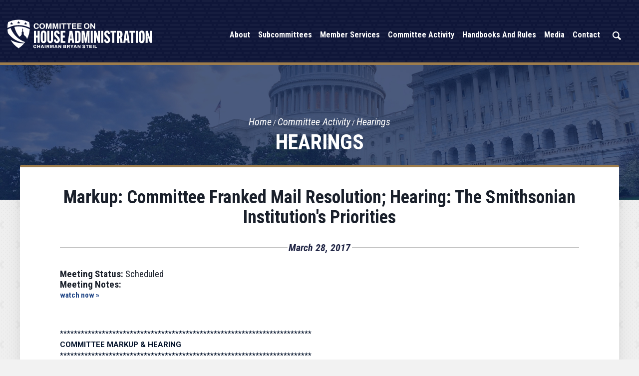

--- FILE ---
content_type: text/html;charset=UTF-8
request_url: https://cha.house.gov/hearings?ID=9B416D09-ECF1-4792-997D-D4BD54D351ED
body_size: 6640
content:
<!DOCTYPE html>
<html lang="en">
<head>
	
	<meta charset="utf-8">
    
    

    <link rel="alternate" type="application/rss+xml"
          title="RSS Feed"
          href="https://cha.house.gov/?a=rss.feed" />
	<title>Markup: Committee Franked Mail Resolution; Hearing: The Smithsonian Institution's Priorities - Hearings - United States Committee on House Administration</title>

	<link rel="shortcut icon" href="/vendor/_accounts/char/_skins/char/images/cha-favicon.png"> 
	<meta content="width=device-width, initial-scale=1.0" name="viewport" /><meta content="2017-03-28 00:00:00.0" name="date" /><meta property="og:site_name" content="United States Committee on House Administration" /><meta property="og:type" content="article" /><meta property="og:title" content="Markup: Committee Franked Mail Resolution; Hearing: The Smithsonian Institution's Priorities" /><meta property="og:url" content="https://cha.house.gov/2017/3/hearing-smithsonian-institutions-priorities" /><meta property="article:section" content="Hearings" /><meta property="article:published_time" content="2017-03-28T04:00:00Z" /><meta property="twitter:title" content="Markup: Committee Franked Mail Resolution; Hearing: The Smithsonian Institution's Priorities" /><meta itemprop="name" content="Markup: Committee Franked Mail Resolution; Hearing: The Smithsonian Institution's Priorities" /><meta itemprop="url" content="https://cha.house.gov/2017/3/hearing-smithsonian-institutions-priorities" /><link rel="canonical" href="https://cha.house.gov/2017/3/hearing-smithsonian-institutions-priorities" />

	<script src="/vendor/_accounts/char/_skins/char/js/jquery.min.js" ></script><script src="/vendor/_accounts/char/_skins/char/js/jquery-migrate.min.js" ></script><script src="/_resources/jscripts/jquery.form.20140218.min.js" ></script><script src="/_resources/jscripts/jquery.printelement.min.js" ></script><script src="https://cha.house.gov/vendor/_accounts/char/_skins/char/lib/bootstrap/dist/js/bootstrap.min.js" ></script><script src="https://cha.house.gov/vendor/_accounts/char/_skins/char/js/jquery.magnific-popup.min.js" ></script><script src="https://cha.house.gov/vendor/_accounts/char/_skins/char/js/js.cookie.js" ></script><script src="https://cha.house.gov/vendor/_accounts/char/_skins/char/js/owl-carousel/owl.carousel.js" ></script><script src="https://cha.house.gov/vendor/_accounts/char/_skins/char/js/plyr/plyr.js" ></script><script src="https://www.googletagmanager.com/gtag/js?id=G-2KJSRLYLW1" ></script><script type="text/javascript">window.dataLayer = window.dataLayer || [];
function gtag(){dataLayer.push(arguments);}
gtag('js', new Date());



gtag('config', 'G-2KJSRLYLW1');
</script><script src="https://cha.house.gov/vendor/_accounts/char/_skins/char/js/copy.js" ></script>
	<link rel="stylesheet" type="text/css" href="https://fonts.googleapis.com/css?family=Lato:300,300italic,400,400italic,700,700italic,900,900italic"  /><link rel="stylesheet" type="text/css" href="https://fonts.googleapis.com/css?family=Roboto:400,400italic,300,300italic,500,500italic,700,700italic,900,900italic"  /><link rel="stylesheet" type="text/css" href="https://fonts.googleapis.com/css?family=Roboto+Condensed:300,300i,400,400i,700,700i|Roboto:300,300i,400,400i,500,500i,700,700i,900,900i"  /><link rel="stylesheet" type="text/css" href="https://fonts.googleapis.com/css?family=Oswald:400,700"  /><link rel="stylesheet" type="text/css" href="https://use.fontawesome.com/releases/v5.6.3/css/all.css"  /><link rel="stylesheet" type="text/css" href="https://cha.house.gov/vendor/_accounts/char/_skins/char/js/owl-carousel/owl.carousel.css"  /><link rel="stylesheet" type="text/css" href="https://cha.house.gov/vendor/_accounts/char/_skins/char/js/owl-carousel/owl.theme.css"  /><link rel="stylesheet" type="text/css" href="https://cha.house.gov/vendor/_accounts/char/_skins/char/js/plyr/plyr.css"  /><link rel="stylesheet" type="text/css" href="https://cha.house.gov/vendor/_accounts/char/_skins/char/lib/bootstrap/dist/css/bootstrap.min.css"  /><link rel="stylesheet" type="text/css" href="https://cha.house.gov/vendor/_accounts/char/_skins/char/css/magnific-popup.css"  /><link rel="stylesheet" type="text/css" href="/_resources/stylesheets/factory.css?cb=11"  /><link rel="stylesheet" type="text/css" href="https://cha.house.gov/vendor/_accounts/char/_skins/char/css/template.css?cb=11"  /><link rel="stylesheet" type="text/css" href="https://cha.house.gov/vendor/_accounts/char/_skins/char/css/template.header.css?cb=11"  /><link rel="stylesheet" type="text/css" href="https://cha.house.gov/vendor/_accounts/char/_skins/char/css/apps.css?cb=11"  />


	

	

	<meta name="twitter:card" content="summary_large_image">
	<meta name="twitter:site" content="cha.house.gov">
	<meta property="og:site_name" content="U.S. House of Representatives Committee on House Administration"/>
	<meta name="twitter:title" content="Markup: Committee Franked Mail Resolution; Hearing: The Smithsonian Institution's Priorities">
	<meta property="og:title" content="Markup: Committee Franked Mail Resolution; Hearing: The Smithsonian Institution's Priorities">
	
		<meta name="twitter:description" content="U.S. House of Representatives Committee on House Administration">
		<meta property="og:description" content="U.S. House of Representatives Committee on House Administration"/>
	
	
		<meta property="og:image" content="https://cha.house.gov/vendor/_accounts/char/_skins/char/images/social_card.jpg"/>
		<meta name="twitter:image" content="https://cha.house.gov/vendor/_accounts/char/_skins/char/images/social_card.jpg">
	

	<script>
		document.addEventListener("DOMContentLoaded", function () {
		document.querySelectorAll('a[target="_blank"]').forEach(function (el) {
			// Add noopener if missing
			if (!el.rel.includes("noopener")) {
			el.rel += (el.rel ? " " : "") + "noopener";
			}
			// Add noreferrer if missing
			if (!el.rel.includes("noreferrer")) {
			el.rel += (el.rel ? " " : "") + "noreferrer";
			}
		});
		});
	</script>

	

</head>




<body class="account-char page_hearings is-subpage lay-root">

	<div hidden><?xml version="1.0" encoding="UTF-8"?><!DOCTYPE svg PUBLIC "-//W3C//DTD SVG 1.1//EN" "http://www.w3.org/Graphics/SVG/1.1/DTD/svg11.dtd"><svg xmlns="http://www.w3.org/2000/svg"><symbol id="plyr-captions-off" viewBox="0 0 18 18"><path d="M1 1c-.6 0-1 .4-1 1v11c0 .6.4 1 1 1h4.6l2.7 2.7c.2.2.4.3.7.3.3 0 .5-.1.7-.3l2.7-2.7H17c.6 0 1-.4 1-1V2c0-.6-.4-1-1-1H1zm4.52 10.15c1.99 0 3.01-1.32 3.28-2.41l-1.29-.39c-.19.66-.78 1.45-1.99 1.45-1.14 0-2.2-.83-2.2-2.34 0-1.61 1.12-2.37 2.18-2.37 1.23 0 1.78.75 1.95 1.43l1.3-.41C8.47 4.96 7.46 3.76 5.5 3.76c-1.9 0-3.61 1.44-3.61 3.7 0 2.26 1.65 3.69 3.63 3.69zm7.57 0c1.99 0 3.01-1.32 3.28-2.41l-1.29-.39c-.19.66-.78 1.45-1.99 1.45-1.14 0-2.2-.83-2.2-2.34 0-1.61 1.12-2.37 2.18-2.37 1.23 0 1.78.75 1.95 1.43l1.3-.41c-.28-1.15-1.29-2.35-3.25-2.35-1.9 0-3.61 1.44-3.61 3.7 0 2.26 1.65 3.69 3.63 3.69z" fill-rule="evenodd" fill-opacity=".5"/></symbol><symbol id="plyr-captions-on" viewBox="0 0 18 18"><path d="M1 1c-.6 0-1 .4-1 1v11c0 .6.4 1 1 1h4.6l2.7 2.7c.2.2.4.3.7.3.3 0 .5-.1.7-.3l2.7-2.7H17c.6 0 1-.4 1-1V2c0-.6-.4-1-1-1H1zm4.52 10.15c1.99 0 3.01-1.32 3.28-2.41l-1.29-.39c-.19.66-.78 1.45-1.99 1.45-1.14 0-2.2-.83-2.2-2.34 0-1.61 1.12-2.37 2.18-2.37 1.23 0 1.78.75 1.95 1.43l1.3-.41C8.47 4.96 7.46 3.76 5.5 3.76c-1.9 0-3.61 1.44-3.61 3.7 0 2.26 1.65 3.69 3.63 3.69zm7.57 0c1.99 0 3.01-1.32 3.28-2.41l-1.29-.39c-.19.66-.78 1.45-1.99 1.45-1.14 0-2.2-.83-2.2-2.34 0-1.61 1.12-2.37 2.18-2.37 1.23 0 1.78.75 1.95 1.43l1.3-.41c-.28-1.15-1.29-2.35-3.25-2.35-1.9 0-3.61 1.44-3.61 3.7 0 2.26 1.65 3.69 3.63 3.69z" fill-rule="evenodd"/></symbol><symbol id="plyr-enter-fullscreen" viewBox="0 0 18 18"><path d="M10 3h3.6l-4 4L11 8.4l4-4V8h2V1h-7zM7 9.6l-4 4V10H1v7h7v-2H4.4l4-4z"/></symbol><symbol id="plyr-exit-fullscreen" viewBox="0 0 18 18"><path d="M1 12h3.6l-4 4L2 17.4l4-4V17h2v-7H1zM16 .6l-4 4V1h-2v7h7V6h-3.6l4-4z"/></symbol><symbol id="plyr-fast-forward" viewBox="0 0 18 18"><path d="M7.875 7.171L0 1v16l7.875-6.171V17L18 9 7.875 1z"/></symbol><symbol id="plyr-muted" viewBox="0 0 18 18"><path d="M12.4 12.5l2.1-2.1 2.1 2.1 1.4-1.4L15.9 9 18 6.9l-1.4-1.4-2.1 2.1-2.1-2.1L11 6.9 13.1 9 11 11.1zM3.786 6.008H.714C.286 6.008 0 6.31 0 6.76v4.512c0 .452.286.752.714.752h3.072l4.071 3.858c.5.3 1.143 0 1.143-.602V2.752c0-.601-.643-.977-1.143-.601L3.786 6.008z"/></symbol><symbol id="plyr-pause" viewBox="0 0 18 18"><path d="M6 1H3c-.6 0-1 .4-1 1v14c0 .6.4 1 1 1h3c.6 0 1-.4 1-1V2c0-.6-.4-1-1-1zM12 1c-.6 0-1 .4-1 1v14c0 .6.4 1 1 1h3c.6 0 1-.4 1-1V2c0-.6-.4-1-1-1h-3z"/></symbol><symbol id="plyr-play" viewBox="0 0 18 18"><path d="M15.562 8.1L3.87.225C3.052-.337 2 .225 2 1.125v15.75c0 .9 1.052 1.462 1.87.9L15.563 9.9c.584-.45.584-1.35 0-1.8z"/></symbol><symbol id="plyr-restart" viewBox="0 0 18 18"><path d="M9.7 1.2l.7 6.4 2.1-2.1c1.9 1.9 1.9 5.1 0 7-.9 1-2.2 1.5-3.5 1.5-1.3 0-2.6-.5-3.5-1.5-1.9-1.9-1.9-5.1 0-7 .6-.6 1.4-1.1 2.3-1.3l-.6-1.9C6 2.6 4.9 3.2 4 4.1 1.3 6.8 1.3 11.2 4 14c1.3 1.3 3.1 2 4.9 2 1.9 0 3.6-.7 4.9-2 2.7-2.7 2.7-7.1 0-9.9L16 1.9l-6.3-.7z"/></symbol><symbol id="plyr-rewind" viewBox="0 0 18 18"><path d="M10.125 1L0 9l10.125 8v-6.171L18 17V1l-7.875 6.171z"/></symbol><symbol id="plyr-volume" viewBox="0 0 18 18"><path d="M15.6 3.3c-.4-.4-1-.4-1.4 0-.4.4-.4 1 0 1.4C15.4 5.9 16 7.4 16 9c0 1.6-.6 3.1-1.8 4.3-.4.4-.4 1 0 1.4.2.2.5.3.7.3.3 0 .5-.1.7-.3C17.1 13.2 18 11.2 18 9s-.9-4.2-2.4-5.7z"/><path d="M11.282 5.282a.909.909 0 0 0 0 1.316c.735.735.995 1.458.995 2.402 0 .936-.425 1.917-.995 2.487a.909.909 0 0 0 0 1.316c.145.145.636.262 1.018.156a.725.725 0 0 0 .298-.156C13.773 11.733 14.13 10.16 14.13 9c0-.17-.002-.34-.011-.51-.053-.992-.319-2.005-1.522-3.208a.909.909 0 0 0-1.316 0zM3.786 6.008H.714C.286 6.008 0 6.31 0 6.76v4.512c0 .452.286.752.714.752h3.072l4.071 3.858c.5.3 1.143 0 1.143-.602V2.752c0-.601-.643-.977-1.143-.601L3.786 6.008z"/></symbol></svg></div>
	















	<header id="header">
		<div class="header-inner">
			
	
	
	
	
	
	
	
	
	
	
	



<div class="header-title">
	<a href="/"><span>United States Committee on House Administration</span></a>
</div>

<nav class="header-section-nav nav-section main-nav-section">
	<div class="toggle-wrap main-toggle-wrap">
		<a class="items-toggle main-items-toggle">
			<span class="items-toggle-item icon-label">Menu</span>
			<span class="items-toggle-item icon-bar-wrap">
				<span class="icon-bar"></span>
				<span class="icon-bar"></span>
				<span class="icon-bar"></span>
			</span>
		</a>
	</div><!-- ./main-toggle-wrap -->
	
	<div class="items-wrap main-items-wrap">
		<ul class="items main-items">
		
			
	
	
	
	
	
	
	
	
	
	
	
			
			 
			<li class="nav_about dropdown">
				<a href="/about" class="dropdown-toggle" data-toggle="dropdown" role="button" aria-expanded="false"><span class="expand" data-target="nav_about" role="button" aria-label="Expand" aria-expanded="false"></span>About</a>
				<ul class="dropdown-menu" role="menu">
					
						<li class="odd first">
							<a role="menuitem" href="/meet-the-chairman"></span>Meet the Chairman</a>
						</li>
					
						<li class="even">
							<a role="menuitem" href="/members"></span>Members</a>
						</li>
					
						<li class="odd">
							<a role="menuitem" href="/committee-rules-119"></span>Committee Rules</a>
						</li>
					
						<li class="even">
							<a role="menuitem" href="/joint-committees"></span>Joint Committees</a>
						</li>
					
						<li class="odd last">
							<a role="menuitem" href="/history-and-jurisdiction"></span>History And Jurisdiction</a>
						</li>
					
				</ul>
			</li>
		
		

		
		
			
	
	
	
	
	
	
	
	
	
	
	
			
			 
			<li class="nav_subcommittees dropdown">
				<a href="/subcommittees" class="dropdown-toggle" data-toggle="dropdown" role="button" aria-expanded="false"><span class="expand" data-target="nav_subcommittees" role="button" aria-label="Expand" aria-expanded="false"></span>Subcommittees</a>
				<ul class="dropdown-menu" role="menu">
					
						<li class="odd first">
							<a role="menuitem" href="/elections"></span>Elections</a>
						</li>
					
						<li class="even last">
							<a role="menuitem" href="/modernization"></span>Modernization & Innovation</a>
						</li>
					
				</ul>
			</li>
		
		

		
		
			
	
	
	
	
	
	
	
	
	
	
	
			
			 
			<li class="nav_member-services dropdown">
				<a href="/member-services" class="dropdown-toggle" data-toggle="dropdown" role="button" aria-expanded="false"><span class="expand" data-target="nav_member-services" role="button" aria-label="Expand" aria-expanded="false"></span>Member Services</a>
				<ul class="dropdown-menu" role="menu">
					
						<li class="odd first">
							<a role="menuitem" href="/congressional-member-and-staff-organizations"></span>Congressional Member And Staff Organizations</a>
						</li>
					
						<li class="even">
							<a role="menuitem" href="/harper-congressional-internship-program-for-individuals-with-intellectual-disabilities"></span>Harper Congressional Internship Program for Individuals with Intellectual Disabilities</a>
						</li>
					
						<li class="odd">
							<a role="menuitem" href="/house-gop-job-bank"></span>House GOP Job Bank</a>
						</li>
					
						<li class="even">
							<a role="menuitem" href="/committee-reports"></span>Monthly Reports</a>
						</li>
					
						<li class="odd">
							<a role="menuitem" href="/house-security-resource-guide"></span>House Security Resource Guide</a>
						</li>
					
						<li class="even">
							<a role="menuitem" href="/intern-lecture-series"></span>Intern Lecture Series</a>
						</li>
					
						<li class="odd last">
							<a role="menuitem" href="/legislative-operations-during-a-lapse-in-appropriations"></span>Legislative Operations During a Lapse in Appropriations</a>
						</li>
					
				</ul>
			</li>
		
		

		
		
			
	
	
	
	
	
	
	
	
	
	
	
			
			 
			<li class="nav_committee-activity active dropdown">
				<a href="/committee-activity" class="dropdown-toggle" data-toggle="dropdown" role="button" aria-expanded="false"><span class="expand" data-target="nav_committee-activity" role="button" aria-label="Expand" aria-expanded="false"></span>Committee Activity</a>
				<ul class="dropdown-menu" role="menu">
					
						<li class="odd first">
							<a role="menuitem" href="/business-meetings"></span>Business Meetings</a>
						</li>
					
						<li class="even">
							<a role="menuitem" href="/hearings"></span>Hearings</a>
						</li>
					
						<li class="odd">
							<a role="menuitem" href="/markups"></span>Markups</a>
						</li>
					
						<li class="even">
							<a role="menuitem" href="/committee-resolutions"></span>Committee Resolutions</a>
						</li>
					
						<li class="odd last">
							<a role="menuitem" href="/modernization-reports"></span>Modernization Reports</a>
						</li>
					
				</ul>
			</li>
		
		

		
		
			
	
	
	
	
	
	
	
	
	
	
	
			
			 
			<li class="nav_handbooks-and-rules dropdown">
				<a href="/handbooks-and-rules" class="dropdown-toggle" data-toggle="dropdown" role="button" aria-expanded="false"><span class="expand" data-target="nav_handbooks-and-rules" role="button" aria-label="Expand" aria-expanded="false"></span>Handbooks and Rules</a>
				<ul class="dropdown-menu" role="menu">
					
						<li class="odd first">
							<a role="menuitem" href="/committees-congressional-handbook"></span>Committees' Congressional Handbook</a>
						</li>
					
						<li class="even">
							<a role="menuitem" href="/members-congressional-handbook"></span>Members' Congressional Handbook</a>
						</li>
					
						<li class="odd">
							<a role="menuitem" href="/user-s-guide"></span>User's Guide</a>
						</li>
					
						<li class="even">
							<a role="menuitem" href="/telework-policy"></span>Telework Policy</a>
						</li>
					
						<li class="odd last">
							<a role="menuitem" href="/additional-guidance"></span>Additional Guidance</a>
						</li>
					
				</ul>
			</li>
		
		

		
		
			
	
	
	
	
	
	
	
	
	
	
	
			
			 
			<li class="nav_media dropdown">
				<a href="/media" class="dropdown-toggle" data-toggle="dropdown" role="button" aria-expanded="false"><span class="expand" data-target="nav_media" role="button" aria-label="Expand" aria-expanded="false"></span>Media</a>
				<ul class="dropdown-menu dropdown-menu-right" role="menu">
					
						<li class="odd first">
							<a role="menuitem" href="/press-releases"></span>Press Releases</a>
						</li>
					
						<li class="even">
							<a role="menuitem" href="/twitter"></span>Twitter</a>
						</li>
					
						<li class="odd">
							<a role="menuitem" href="/facebook"></span>Facebook</a>
						</li>
					
						<li class="even">
							<a role="menuitem" href="/truth-social"></span>Truth Social</a>
						</li>
					
						<li class="odd">
							<a role="menuitem" href="/youtube"></span>YouTube</a>
						</li>
					
						<li class="even">
							<a role="menuitem" href="/rumble"></span>Rumble</a>
						</li>
					
						<li class="odd last">
							<a role="menuitem" href="/in-the-news"></span>In The News</a>
						</li>
					
				</ul>
			</li>
		
		

		
		
			
	
	
	
	
	
	
	
	
	
	
	
			
			 
			<li class="nav_contact dropdown">
				<a href="/contact" class="dropdown-toggle" data-toggle="dropdown" role="button" aria-expanded="false"><span class="expand" data-target="nav_contact" role="button" aria-label="Expand" aria-expanded="false"></span>Contact</a>
				<ul class="dropdown-menu dropdown-menu-right" role="menu">
					
						<li class="odd first">
							<a role="menuitem" href="/main-office"></span>Main Office</a>
						</li>
					
						<li class="even">
							<a role="menuitem" href="/email-the-communications-office"></span>Email The Communications Office</a>
						</li>
					
						<li class="odd">
							<a role="menuitem" href="/internships"></span>Internships</a>
						</li>
					
						<li class="even">
							<a role="menuitem" href="/whistleblower-support"></span>Whistleblower Support</a>
						</li>
					
						<li class="odd last">
							<a role="menuitem" href="/capitol-security-info-portal-submission"></span>Capitol Security Info - Portal Submission</a>
						</li>
					
				</ul>
			</li>
		
		

		
		
		</ul>

		<div class="header-section-right">


			<div class="nav_search">
				<a href="/search" class="search-toggle" data-toggle="nav-search-form" role="button" aria-expanded="false"><span class="expand" data-target="nav_contact" role="button" aria-expanded="false" aria-label="Expand"></span>Search</a>
				<form action="/search" class="nav-search-form">
					<input type="hidden" name="p" value="search">
					<input type="hidden" name="filter" value="0">
					<input type="hidden" name="rc" value="1">
					<label for="search_input">Search</label>
					<input type="text" id="search_input" name="q" placeholder="Search" value="">
					<button type="submit">Go</button>
				</form>
			</div>
			<div class="newsletter-btn">
				<a href="/communications-standards-commission">Communications Standards Commission</a>
			</div>
		</div>
	</div><!-- ./main-items-wrap -->
	
</nav><!-- /.header-nav -->




		</div>
	</header>
	
	<main>
		<div class="main-inner">
		
			







<div class="subpage">

	<div class="subpage-content">
		<div class="subpage-content-inner">
			
			<div class="page-head">
			
				<h1>Hearings</h1>
			
				
					
				
			
				<div class="page-info">
					<ul class="cookie-crumbs">
						
						
							<li>
								<a href="/home">Home</a>
							</li>
						
							<li>
								<a href="/committee-activity">Committee Activity</a>
							</li>
						
							<li>
								<a href="/hearings">Hearings</a>
							</li>
						
					</ul>
				</div>
			
			</div>
			
			<div class="content-wrapper container">
				




<div id="group_4409f424-8b45-44d7-bf4a-6b682d0d72fc" class="pagegroup pagegroup_posttypes odd first last">
<div class="section posttypelayout_digest">









	
<div class="element element_posttypes">
	
		







<article class="post clearfix" id="post_9B416D09-ECF1-4792-997D-D4BD54D351ED">

<a name="9B416D09-ECF1-4792-997D-D4BD54D351ED"></a>



<div class="header">
<h1 class="title"><a href="/hearings?ID=9B416D09-ECF1-4792-997D-D4BD54D351ED">Markup: Committee Franked Mail Resolution; Hearing: The Smithsonian Institution's Priorities</a></h1>

	

	
		<h4>
			
				<span class="date">March 28, 2017</span>
				
			
		</h4>
	

	
</div>
<div class="post-body">
<div class="content">
	
	
	
	
	
	
		
	
		
	
		



	<div class="hearing-details">
		<h5 class="hearing-event-details">
			<span class="location"><strong>Meeting Status:</strong> Scheduled</span><br />
			<span class="notes"><strong>Meeting Notes:</strong> <div class="entry clearfix"><p class="view-more"><a href="https://www.youtube.com/watch?v=-r1Qv790wXc">watch now &raquo;</a></p></div></span><br />
			
			
			
			
			
		</h5>
		
		
		
		
	</div>

		
		
			<div class="post-content"><p class="align-center"><strong>************************************************************************<br />
	COMMITTEE MARKUP &amp; HEARING<br />
	************************************************************************</strong></p>
<p class="align-center"><u><strong style="font-size: 1.167em;">Markup</strong></u><br />
	<strong style="font-size: 1.167em;">Tuesday, March 28, 2017<br />
	<strong style="font-size: 1.167em;">11:30 a.m.<br />
	<strong style="font-size: 1.167em;">1310 Longworth House Office Building</strong></strong></strong><br />
	<em><strong style="font-size: 1.167em;"><strong style="font-size: 1.167em;"><strong style="font-size: 1.167em;"><strong style="font-size: 1.167em;">Resolution to Approve Franked Mail Allowances for Committees in the 115th Congress</strong></strong></strong></strong></em></p>
<p><em>Additional information will be available via the <a href="http://docs.house.gov/Committee/Calendar/ByEvent.aspx?EventID=105812" target="_blank">Committee Repository</a>.</em><br />
	&nbsp;</p>
<p class="align-center"><strong style="font-size: 1.167em;"><strong style="font-size: 1.167em;"><strong style="font-size: 1.167em;"><u><strong style="font-size: 1.167em;">Hearing</strong></u><br />
	<strong style="font-size: 1.167em;">Tuesday, March 28, 2017</strong><br />
	<strong style="font-size: 1.167em;">11:30 a.m. </strong><br />
	<strong style="font-size: 1.167em;">1310 Longworth House Office Building</strong><br />
	<em><strong style="font-size: 1.167em;">The Smithsonian Institution&#39;s Priorities</strong></em></strong></strong></strong><br />
	<strong style="font-size: 1.167em;"><strong style="font-size: 1.167em;"><strong style="font-size: 1.167em;"><strong style="font-size: 1.167em;">Witness</strong><strong style="font-size: 1.167em;">:&nbsp;</strong></strong></strong></strong><strong style="font-size: 1.167em;"><strong style="font-size: 1.167em;"><strong style="font-size: 1.167em;"><strong style="font-size: 1.167em;">Dr. David Skorton, Secretary of the Smithsonian</strong></strong></strong></strong></p>
<p><strong style="font-size: 1.167em;"><strong style="font-size: 1.167em;"><strong style="font-size: 1.167em;"><em>Additional information will be available via the <a href="http://docs.house.gov/Committee/Calendar/ByEvent.aspx?EventID=105769" target="_blank">Committee Repository</a>.</em></strong></strong></strong></p>
<p><strong style="font-size: 1.167em;"><strong style="font-size: 1.167em;"><strong style="font-size: 1.167em;">If you have any questions, please contact the Committee at (202) 225-8281.<br />
	Persons requiring special accommodations should contact C. Maggie Moore at (202) 225-8281, 48 hours prior to the scheduled hearing.</strong></strong></strong></p>
</div>
			
			
<div class="hearing-participants">



















</div>
		
		
	
</div>

<div class="clear"></div>
	
	









<div class="tag-list clearfix">
	<a href="/hearings?type=Hearings"><span class="label label-default">Hearings</span></a>
	
		
			<a href="/hearings?Label_id=F3A80817-CE65-4CF9-9192-B2B93E98D054"><span class="label label-default">115th Congress</span></a>
		
	
		
			<a href="/hearings?Label_id=9707791E-8EE1-4FDA-BDF2-9302556DECFF"><span class="label label-default">Hearing</span></a>
		
	
</div>


<div class="foot clear clearfix">
	<p class="permalink">Permalink: <a href="https://cha.house.gov/2017/3/hearing-smithsonian-institutions-priorities">https://cha.house.gov/2017/3/hearing-smithsonian-institutions-priorities</a></p>
	
	

</div>

</div>

</article>


</div>

</div>
</div>


			</div>
		</div><!-- /.subpage-content-inner -->
	</div><!-- /.subpage-content -->
	

	<aside class="hidden-print" id="sidebar">
		<div class="container" id="sidebar-inner">
		
			
				
				<ul class="items related-links-list nav nav-list" id="related-links">
				
					<li class="nav_business-meetings even"><a href="/business-meetings">Business Meetings</a></li>
				
					<li class="nav_hearings odd active"><a href="/hearings">Hearings</a></li>
				
					<li class="nav_markups even"><a href="/markups">Markups</a></li>
				
					<li class="nav_committee-resolutions odd"><a href="/committee-resolutions">Committee Resolutions</a></li>
				
					<li class="nav_modernization-reports even last"><a href="/modernization-reports">Modernization Reports</a></li>
				
				</ul>
			
		
		
		</div><!-- /.subpage-sidebar-inner -->
	</aside><!-- /.subpage-sidebar -->


</div><!-- /.subpage -->



		
		</div>
	</main>

	
	<footer class="page-footer">
		<div class="footer-inner">
			<div class="footer-lower">
				<div class="office-top">
					<span class="office-divider full"></span>
					<span class="office-seal"></span>
					<span class="office-divider full"></span>
				</div>
				<div class="footer-office">
					<div class="office-box">

						<div class="office-address-top">
							<p class="attention">Washington D.C.</p>
							<p>1309 Longworth House Office Building</p>
							<p>Washington D.C. 20515</p>
							<p>Phone: 202-225-8281</p>
						</div>
						<div class="office-address-bot">
							<a href="https://www.facebook.com/CommitteeonHouseAdministration" tabindex="-1" class="fa-brands fa-facebook-f" target="_blank" ><span class="sr-only">Facebook</span></a>
							<a href="https://twitter.com/HouseAdmin" tabindex="-1" class="fa-brands fa-x-twitter" target="_blank" ><span class="sr-only">Twitter</span></a>
							
							<a href="http://www.youtube.com/HouseAdminGOP" tabindex="-1" class="fa-brands fa-youtube" target="_blank" ><span class="sr-only">YouTube</span></a>
						</div>
					</div>
				</div>

				<div class="footer-links">
					<div class="footer-links-inner">
						<ul class="footer-quick-links">
							<li><a href="/about" class="footer-quick-link">About<span class="quick-icon arrow"></span></a></li>
							<li><a href="/subcommittees" class="footer-quick-link">Subcommittees<span class="quick-icon arrow"></span></a></li>
							<li><a href="/member-services" class="footer-quick-link">Member Services<span class="quick-icon arrow"></span></a></li>
							<li class=""><a href="/contact" class="footer-quick-link ">Contact<span class="quick-icon arrow"></span></a></li>
							<li><a href="/committee-activity" class="footer-quick-link">Committee Activity<span class="quick-icon arrow"></span></a></li>
							<li><a href="/media" class="footer-quick-link">Media<span class="quick-icon arrow"></span></a></li>
							<li><a href="https://democrats-cha.house.gov/" class="footer-quick-link">Minority Website<span class="quick-icon arrow"></span></a></li>
							<li class="bold-blue"><a href="/whistleblower-support" class="footer-quick-link">Whistleblower Support<span class="quick-icon arrow"></span></a></li>
							<li class="bold-blue"><a href="/communications-standards-commission" class="footer-quick-link">Communication Standards Commission<span class="quick-icon arrow"></span></a></li>
						</ul>
					</div>
				</div>

				<div class="footer-bottom">
					<span class="office-divider full"></span>
					<span class="footer-stars"></span>
					<span class="office-divider full"></span>
				</div>
			</div>
		</div>
	</footer>

	<script src="https://cha.house.gov/vendor/_accounts/char/_skins/char/js/default.js" ></script><script src="https://cha.house.gov/vendor/_accounts/char/_skins/char/js/header.js" ></script>

	<script>
		function applySandbox(iframe) {
			// Skip sandboxing if it's a reCAPTCHA iframe
			if (
				iframe.src.includes("google.com/recaptcha") ||
				iframe.src.includes("gstatic.com/recaptcha")
			) return;

			iframe.setAttribute("sandbox", "allow-scripts allow-forms allow-same-origin");
		}

		// Initial pass
		document.querySelectorAll("iframe").forEach(applySandbox);

		// Mutation observer to catch new ones
		const observer = new MutationObserver((mutations) => {
			mutations.forEach((mutation) => {
			mutation.addedNodes.forEach((node) => {
				if (node.tagName === 'IFRAME') {
				applySandbox(node);
				} else if (node.querySelectorAll) {
				node.querySelectorAll("iframe").forEach(applySandbox);
				}
			});
			});
		});

		observer.observe(document.body, {
			childList: true,
			subtree: true
		});

		document.addEventListener("DOMContentLoaded", function() {
			// Find all links with target="_blank"
			var links = document.querySelectorAll('a[target="_blank"]');

			links.forEach(function(link) {
				// Get current rel attribute
				var rel = link.getAttribute('rel') || "";

				// Split existing values into array
				var relValues = rel.split(/\s+/).filter(Boolean);

				// Add noopener and noreferrer if not already present
				if (!relValues.includes("noopener")) relValues.push("noopener");
				if (!relValues.includes("noreferrer")) relValues.push("noreferrer");

				// Set the updated rel attribute
				link.setAttribute("rel", relValues.join(" "));
			});
		});


	</script>


</body>

</html>



--- FILE ---
content_type: image/svg+xml
request_url: https://cha.house.gov/vendor/_accounts/char/_skins/char/images/logo-footer.svg
body_size: 7858
content:
<svg width="144" height="144" viewBox="0 0 144 144" fill="none" xmlns="http://www.w3.org/2000/svg">
<path d="M59.4902 34.9988C62.2009 47.5962 67.4622 59.4148 74.8716 69.3522C75.7036 68.1935 76.6902 67.1882 77.8196 66.3962C78.1662 66.0215 79.4156 65.5002 79.6382 65.2122C79.5569 64.8628 79.6809 64.5148 79.8049 64.2215C79.8862 63.9708 79.9716 63.6708 79.8449 63.3788C79.8049 63.1855 79.8449 63.1282 80.0169 63.0802C80.1969 63.1028 80.7302 63.0642 80.8862 63.0175C81.3476 62.8335 81.6662 62.1455 81.3276 61.3388C81.1396 61.0162 81.1396 60.9655 81.4142 60.7975C82.1449 59.8162 81.7542 56.9575 81.5476 55.7002C81.2796 55.5455 81.3262 55.1175 81.1382 54.9108C80.9822 54.5842 81.3649 54.5868 81.5476 54.5335C81.7862 54.3495 81.8916 53.9882 82.1836 53.8975C82.6636 53.6922 82.5302 52.8428 82.7222 52.4082C82.8542 52.1362 82.8982 51.7615 83.1742 51.6042C83.6809 51.1068 83.7076 50.2522 83.8462 49.5295C83.6716 48.7655 83.8022 48.2695 84.1182 47.6095C84.2516 47.2935 84.2516 46.9828 83.9862 46.7095C83.6516 46.2255 83.8996 45.4842 83.6676 44.9482C83.3249 43.8428 84.3729 42.9375 84.3036 41.9228C84.1782 41.4855 84.3849 40.8495 84.6129 40.4335C84.6836 40.1015 85.2796 40.2748 85.1089 40.6428V40.8588C85.3729 41.1628 85.1356 41.7202 85.4276 41.9682C86.0369 42.3362 86.2262 44.3762 86.2382 45.2188C86.2662 45.5135 85.8822 45.7068 85.9249 46.0135C85.8316 46.6242 85.5862 47.2708 85.8342 47.8802C86.0649 48.3588 86.0649 48.8908 85.9676 49.4202C85.8849 50.0002 86.1782 50.6428 86.2396 51.1722C86.2862 51.3402 86.3289 51.4962 86.4622 51.5495C87.3369 52.0308 86.8409 53.6188 87.6822 54.1055C87.7716 54.1588 87.8609 54.2095 87.8609 54.2615C87.9436 54.8322 88.7396 54.4015 88.5396 55.0628C88.3729 55.5308 87.9729 55.8295 88.0449 56.3362C87.9236 57.0655 87.6862 57.8575 87.7902 58.6242C87.7249 58.7322 87.7969 59.8122 87.9569 60.0655C88.0689 60.4402 87.8756 60.7775 88.2756 60.9628C88.4089 61.0135 88.4542 61.1175 88.3649 61.2828C88.0169 61.7335 88.0969 62.6068 88.5836 62.9108C90.4009 63.0028 89.5076 62.6188 89.8369 64.0668C90.3356 65.1308 89.5449 64.9215 90.5542 65.4028C94.2209 67.4588 96.8222 71.4588 97.6462 76.1388C97.7396 76.4375 97.7396 76.8362 97.7836 77.1935C102.573 66.9655 105.522 55.4602 106.136 43.2442C95.8929 36.8842 84.3529 33.5068 72.3542 33.5068C68.0209 33.5068 63.7262 34.0068 59.4902 34.9962V34.9988Z" fill="white"/>
<path d="M38.6265 44.2253C38.8851 48.5013 39.4305 52.6867 40.2411 56.7574C50.8398 73.176 66.7731 85.1973 85.7905 89.132C87.3385 89.452 88.8865 89.7147 90.4278 89.92C90.8065 89.384 91.1771 88.84 91.5425 88.292C91.7718 87.9507 91.9985 87.6053 92.2211 87.26C90.6091 86.6267 89.0038 85.92 87.4105 85.1467C81.8958 82.4667 76.8211 79.1 72.2358 75.1773C61.2011 65.74 52.9785 53.064 48.1758 38.8813C47.0865 39.3787 46.0025 39.9107 44.9238 40.4773C42.7745 41.6053 40.6731 42.856 38.6278 44.2253H38.6265Z" fill="white"/>
<path d="M72.5438 90.0147C63.6238 88.168 55.3838 84.544 48.0518 79.52C53.9624 91.2307 62.3291 101.137 72.3531 108.333C78.8238 103.687 84.6024 97.912 89.4744 91.252C83.9238 91.5854 78.2518 91.1974 72.5424 90.016L72.5438 90.0147Z" fill="white"/>
<path d="M38.4531 38.4734C38.4531 38.6627 38.4531 38.8481 38.4558 39.0374C40.0171 38.0587 41.6078 37.1467 43.2251 36.2974C52.5718 31.3907 62.3731 28.9041 72.3558 28.9041C82.4358 28.9041 92.2171 31.1494 101.425 35.5747C103.066 36.3641 104.677 37.2161 106.254 38.1307C106.232 31.4147 105.502 24.8894 104.148 18.64C94.5451 13.3187 83.7558 10.3347 72.3558 10.3347C60.9558 10.3347 50.1651 13.3187 40.5638 18.64C39.1865 24.9947 38.4531 31.6374 38.4531 38.4734ZM91.7638 24.5774L88.7371 22.0787H92.4785L93.6331 18.0361L94.7905 22.0787H98.5305L95.5038 24.5774L96.6611 28.6201L93.6345 26.1214L90.6078 28.6201L91.7638 24.5774ZM70.4851 20.8241L67.4585 18.3241H71.1985L72.3558 14.2814L73.5105 18.3241H77.2518L74.2251 20.8241L75.3825 24.8667L72.3558 22.3667L69.3291 24.8667L70.4865 20.8241H70.4851ZM49.2038 24.5774L46.1798 22.0787H49.9198L51.0771 18.0361L52.2318 22.0787H55.9718L52.9478 24.5774L54.1025 28.6201L51.0785 26.1214L48.0518 28.6201L49.2065 24.5774H49.2038Z" fill="white"/>
<path d="M12.9401 45.8652L23.9068 49.7279L22.9001 52.5852L18.6868 51.1012L17.1174 55.5546L21.3308 57.0399L20.3241 59.8972L9.35742 56.0346L10.3641 53.1772L14.7854 54.7346L16.3548 50.2812L11.9334 48.7239L12.9401 45.8666V45.8652Z" fill="white"/>
<path d="M7.58414 66.1679C7.70681 64.8986 8.03347 63.8332 8.56414 62.9732C9.09481 62.1119 9.82814 61.4826 10.7615 61.0852C11.6948 60.6879 12.8308 60.5559 14.1668 60.6839C15.5041 60.8132 16.5881 61.1612 17.4241 61.7292C18.2588 62.2986 18.8535 63.0559 19.2108 64.0026C19.5668 64.9492 19.6828 66.0572 19.5615 67.3266C19.4375 68.5946 19.1108 69.6599 18.5801 70.5212C18.0495 71.3826 17.3201 72.0106 16.3908 72.4092C15.4628 72.8066 14.3295 72.9399 12.9935 72.8119C11.6575 72.6812 10.5695 72.3332 9.72814 71.7652C8.88814 71.1959 8.28947 70.4386 7.93347 69.4906C7.57614 68.5439 7.46147 67.4359 7.58281 66.1679H7.58414ZM9.94281 66.3959C9.89614 66.8786 9.92814 67.3132 10.0375 67.6972C10.1481 68.0826 10.3321 68.4146 10.5868 68.6946C10.8428 68.9746 11.1681 69.1959 11.5601 69.3586C11.9521 69.5212 12.4015 69.6266 12.9068 69.6759L13.6481 69.7479C14.1655 69.7972 14.6308 69.7799 15.0481 69.6959C15.4641 69.6119 15.8241 69.4559 16.1308 69.2306C16.4361 69.0052 16.6788 68.7132 16.8615 68.3572C17.0428 68.0012 17.1575 67.5812 17.2041 67.0986C17.2521 66.6052 17.2215 66.1652 17.1108 65.7812C17.0015 65.3972 16.8175 65.0666 16.5615 64.7932C16.3041 64.5186 15.9788 64.2999 15.5881 64.1386C15.1961 63.9759 14.7401 63.8692 14.2255 63.8199L13.4828 63.7479C12.9775 63.6986 12.5161 63.7159 12.1015 63.7999C11.6855 63.8839 11.3241 64.0372 11.0188 64.2572C10.7135 64.4772 10.4708 64.7652 10.2895 65.1212C10.1068 65.4786 9.99214 65.9026 9.94414 66.3972L9.94281 66.3959Z" fill="white"/>
<path d="M7.91594 81.6438C7.75994 80.5385 7.79861 79.5612 8.03327 78.7145C8.26661 77.8665 8.69994 77.1825 9.33327 76.6598C9.96661 76.1372 10.7973 75.8038 11.8253 75.6598L18.8799 74.6665L19.3039 77.6838L12.3159 78.6665C11.5786 78.7705 11.0253 79.0478 10.6559 79.4985C10.2866 79.9492 10.1546 80.5545 10.2626 81.3145C10.3693 82.0732 10.6626 82.6238 11.1439 82.9665C11.6253 83.3092 12.2346 83.4292 12.9719 83.3252L19.9599 82.3425L20.3813 85.3425L13.3266 86.3358C12.2986 86.4798 11.4093 86.3892 10.6559 86.0612C9.90394 85.7345 9.29727 85.1998 8.83994 84.4545C8.38261 83.7092 8.07461 82.7718 7.91594 81.6438Z" fill="white"/>
<path d="M11.5947 95.8571C11.3333 95.1718 11.1493 94.5051 11.0413 93.8585C10.9333 93.2118 10.9293 92.6065 11.028 92.0438C11.1267 91.4798 11.3507 90.9812 11.6987 90.5478C12.0467 90.1132 12.5467 89.7718 13.2013 89.5211C13.2427 89.5051 13.2893 89.4878 13.3427 89.4678C13.3947 89.4465 13.4387 89.4372 13.476 89.4358L14.5173 92.1718C14.4867 92.1838 14.4453 92.1971 14.396 92.2091C14.3467 92.2211 14.3067 92.2345 14.2747 92.2451C13.936 92.3745 13.6973 92.5638 13.5587 92.8171C13.42 93.0705 13.3653 93.3705 13.3973 93.7225C13.4267 94.0731 13.524 94.4585 13.684 94.8798C13.772 95.1118 13.8653 95.3238 13.9627 95.5171C14.06 95.7091 14.1653 95.8745 14.2787 96.0118C14.392 96.1492 14.5107 96.2638 14.636 96.3558C14.7613 96.4478 14.8907 96.4998 15.024 96.5171C15.1573 96.5331 15.296 96.5118 15.444 96.4558C15.6867 96.3638 15.852 96.1945 15.9387 95.9491C16.0267 95.7038 16.064 95.4078 16.0507 95.0558C16.0373 94.7038 16.004 94.3158 15.9507 93.8891C15.8973 93.4638 15.8427 93.0198 15.788 92.5571C15.732 92.0945 15.7093 91.6398 15.7187 91.1891C15.728 90.7385 15.7947 90.3118 15.9187 89.9091C16.0427 89.5051 16.2507 89.1425 16.544 88.8198C16.8387 88.4958 17.2427 88.2358 17.76 88.0398C18.3293 87.8225 18.868 87.7558 19.3773 87.8398C19.8853 87.9225 20.3533 88.1292 20.78 88.4558C21.2067 88.7825 21.5853 89.2025 21.92 89.7145C22.2547 90.2265 22.5427 90.7985 22.7827 91.4318C23.02 92.0531 23.1787 92.6598 23.2587 93.2505C23.3387 93.8412 23.3253 94.3998 23.2173 94.9238C23.108 95.4491 22.8973 95.9065 22.5813 96.2985C22.2653 96.6905 21.8253 96.9985 21.26 97.2265L21.0693 97.2998L20.0333 94.5798L20.144 94.5371C20.3867 94.4451 20.5747 94.2971 20.7093 94.0958C20.844 93.8945 20.916 93.6398 20.9267 93.3345C20.936 93.0291 20.8667 92.6812 20.7187 92.2905C20.5707 91.9012 20.408 91.5865 20.232 91.3452C20.0547 91.1038 19.8707 90.9385 19.68 90.8491C19.488 90.7585 19.2987 90.7491 19.108 90.8211C18.876 90.9091 18.7213 91.0731 18.644 91.3145C18.5667 91.5558 18.536 91.8531 18.5507 92.2105C18.5667 92.5678 18.6027 92.9585 18.6627 93.3825C18.7213 93.8052 18.78 94.2452 18.8387 94.6998C18.8973 95.1545 18.924 95.6065 18.9213 96.0545C18.9173 96.5038 18.856 96.9305 18.74 97.3371C18.6227 97.7451 18.4267 98.1065 18.148 98.4225C17.8707 98.7398 17.484 98.9932 16.9893 99.1812C16.1253 99.5105 15.3507 99.5731 14.6693 99.3678C13.9867 99.1638 13.3893 98.7505 12.876 98.1318C12.3627 97.5118 11.9347 96.7545 11.5933 95.8585L11.5947 95.8571Z" fill="white"/>
<path d="M15.4027 103.935L25.1534 97.6013L30.38 105.648L28.3947 106.939L24.816 101.432L22.9854 102.623L26.1107 107.433L24.1667 108.696L21.0414 103.885L19.04 105.185L22.6814 110.791L20.6947 112.083L15.4014 103.936L15.4027 103.935Z" fill="white"/>
<path d="M27.4803 119.757L38.0923 113.305L40.955 115.553L37.211 127.396L34.6683 125.4L35.3657 123.387L31.7177 120.525L29.9283 121.681L27.479 119.759L27.4803 119.757ZM33.691 119.189L36.1803 121.143L37.043 118.7C37.083 118.575 37.1363 118.42 37.203 118.235C37.2697 118.049 37.3417 117.856 37.423 117.653C37.503 117.451 37.5857 117.247 37.6737 117.044C37.7603 116.841 37.8323 116.659 37.8857 116.5L37.7923 116.427C37.6243 116.567 37.4243 116.719 37.1897 116.879C36.9563 117.04 36.7217 117.2 36.4897 117.361C36.255 117.521 36.0497 117.661 35.871 117.779L33.6897 119.188L33.691 119.189Z" fill="white"/>
<path d="M40.2334 129.115L45.1641 118.587L49.5641 120.647C50.7067 121.183 51.5881 121.825 52.2027 122.573C52.8174 123.321 53.1521 124.18 53.2041 125.145C53.2561 126.111 53.0014 127.196 52.4361 128.401C51.8761 129.596 51.2067 130.488 50.4267 131.076C49.6467 131.664 48.7721 131.961 47.8027 131.969C46.8334 131.976 45.7761 131.712 44.6321 131.176L40.2334 129.115ZM43.9827 128.253L45.6081 129.015C46.0361 129.215 46.4387 129.328 46.8121 129.355C47.1854 129.381 47.5361 129.327 47.8601 129.192C48.1841 129.056 48.4801 128.84 48.7441 128.54C49.0081 128.24 49.2467 127.867 49.4574 127.416L49.7587 126.773C49.9747 126.313 50.1134 125.887 50.1734 125.491C50.2347 125.096 50.2121 124.731 50.1081 124.395C50.0027 124.06 49.8201 123.756 49.5614 123.485C49.3027 123.213 48.9587 122.977 48.5294 122.777L46.9054 122.017L43.9841 128.255L43.9827 128.253Z" fill="white"/>
<path d="M54.0682 135.101L56.1949 123.671L60.5376 124.477L60.9722 129.827C60.9949 130.015 61.0149 130.268 61.0376 130.587C61.0589 130.907 61.0762 131.24 61.0922 131.587C61.1082 131.935 61.1189 132.245 61.1242 132.523L61.2576 132.548C61.3402 132.345 61.4442 132.103 61.5642 131.821C61.6842 131.54 61.8149 131.243 61.9536 130.929C62.0922 130.617 62.2202 130.328 62.3389 130.064L64.6802 125.249L68.9069 126.035L66.7802 137.467L63.8856 136.928L64.7922 132.053C64.8802 131.577 64.9736 131.093 65.0696 130.607C65.1656 130.12 65.2576 129.679 65.3416 129.281C65.4269 128.883 65.4856 128.596 65.5202 128.419L65.3869 128.393C65.3216 128.553 65.2242 128.785 65.0936 129.088C64.9616 129.391 64.8242 129.704 64.6776 130.025C64.5322 130.349 64.4016 130.625 64.2896 130.857L61.5216 136.489L59.1256 136.044L58.5496 129.791C58.5336 129.559 58.5176 129.28 58.4976 128.956C58.4776 128.631 58.4629 128.301 58.4496 127.965C58.4376 127.631 58.4229 127.347 58.4109 127.115L58.2762 127.089C58.2349 127.38 58.1802 127.733 58.1136 128.152C58.0469 128.571 57.9776 129.005 57.9056 129.456C57.8336 129.908 57.7602 130.333 57.6856 130.732L56.7789 135.608L54.0669 135.103L54.0682 135.101Z" fill="white"/>
<path d="M71.099 137.404L70.9097 125.779L73.9377 125.729L74.127 137.356L71.099 137.404Z" fill="white"/>
<path d="M78.1468 137.349L76.1694 125.892L78.8214 125.433L83.9081 130.035C84.0001 130.111 84.1254 130.22 84.2828 130.364C84.4388 130.508 84.5921 130.657 84.7454 130.808C84.8988 130.959 85.0094 131.08 85.0828 131.171L85.1641 131.14C85.1228 130.895 85.0814 130.659 85.0414 130.431C85.0014 130.203 84.9694 130.012 84.9428 129.855L84.0254 124.536L86.7934 124.059L88.7708 135.516L86.1348 135.971L80.7481 131.129C80.5721 130.977 80.4041 130.817 80.2441 130.651C80.0841 130.484 79.9534 130.345 79.8548 130.236L79.7734 130.267C79.8041 130.445 79.8361 130.625 79.8668 130.808C79.8988 130.992 79.9254 131.145 79.9468 131.268L80.9148 136.871L78.1468 137.349Z" fill="white"/>
<path d="M92.6227 134.168L88.7334 123.211L91.5894 122.197L95.4774 133.155L92.6227 134.168Z" fill="white"/>
<path d="M103.546 129.632C102.902 129.982 102.266 130.254 101.638 130.446C101.011 130.64 100.412 130.724 99.8404 130.7C99.2684 130.676 98.7457 130.521 98.267 130.234C97.791 129.948 97.3857 129.497 97.0524 128.882C97.0297 128.842 97.0057 128.798 96.979 128.748C96.951 128.698 96.935 128.656 96.9297 128.62L99.5017 127.222C99.519 127.252 99.535 127.29 99.555 127.338C99.575 127.385 99.5924 127.422 99.6084 127.453C99.7804 127.77 100.002 127.981 100.27 128.086C100.538 128.192 100.844 128.205 101.187 128.126C101.53 128.049 101.899 127.904 102.296 127.688C102.514 127.569 102.712 127.449 102.89 127.326C103.067 127.204 103.216 127.077 103.339 126.948C103.46 126.817 103.558 126.685 103.632 126.548C103.706 126.41 103.742 126.276 103.739 126.142C103.739 126.008 103.699 125.873 103.623 125.733C103.499 125.505 103.311 125.364 103.056 125.309C102.802 125.256 102.502 125.258 102.155 125.317C101.808 125.377 101.427 125.462 101.012 125.572C100.596 125.682 100.164 125.796 99.7137 125.912C99.263 126.028 98.8137 126.11 98.3657 126.162C97.919 126.213 97.487 126.204 97.0697 126.134C96.6524 126.065 96.2644 125.906 95.907 125.66C95.547 125.41 95.235 125.045 94.9724 124.558C94.6804 124.024 94.543 123.498 94.5577 122.982C94.5724 122.466 94.7137 121.976 94.9804 121.51C95.247 121.045 95.6137 120.612 96.0764 120.212C96.539 119.812 97.0684 119.452 97.663 119.129C98.247 118.812 98.827 118.573 99.403 118.414C99.979 118.256 100.534 118.196 101.067 118.233C101.6 118.269 102.084 118.42 102.514 118.68C102.944 118.94 103.31 119.336 103.61 119.866L103.707 120.045L101.148 121.434L101.092 121.33C100.968 121.102 100.796 120.934 100.579 120.829C100.36 120.722 100.1 120.685 99.795 120.716C99.4897 120.745 99.155 120.86 98.7884 121.06C98.4217 121.26 98.1297 121.464 97.915 121.669C97.7004 121.876 97.5604 122.081 97.4977 122.282C97.4337 122.482 97.451 122.673 97.547 122.852C97.6657 123.07 97.8497 123.202 98.0977 123.246C98.3457 123.29 98.647 123.281 98.999 123.218C99.3497 123.157 99.7324 123.068 100.144 122.953C100.556 122.838 100.984 122.721 101.427 122.602C101.87 122.484 102.314 122.397 102.759 122.341C103.203 122.286 103.635 122.289 104.055 122.35C104.472 122.412 104.859 122.56 105.208 122.792C105.56 123.025 105.862 123.376 106.116 123.841C106.558 124.653 106.722 125.412 106.61 126.114C106.498 126.817 106.168 127.465 105.623 128.056C105.078 128.648 104.383 129.173 103.54 129.63L103.546 129.632Z" fill="white"/>
<path d="M113.199 122.931L107.277 115.969L104.404 118.415L102.792 116.519L110.848 109.665L112.46 111.56L109.587 114.005L115.507 120.967L113.199 122.931Z" fill="white"/>
<path d="M120.775 115.973L111.547 108.9L115.656 103.54C116.178 102.858 116.74 102.388 117.347 102.126C117.954 101.865 118.564 101.79 119.183 101.902C119.8 102.013 120.383 102.278 120.93 102.697C121.52 103.15 121.943 103.69 122.194 104.317C122.444 104.945 122.512 105.604 122.394 106.294L127.468 107.241L125.41 109.928L120.986 108.968L119.368 111.076L122.619 113.568L120.775 115.972V115.973ZM117.58 109.708L119.486 107.224C119.739 106.893 119.835 106.541 119.77 106.173C119.704 105.804 119.488 105.478 119.122 105.196C118.88 105.01 118.64 104.897 118.402 104.857C118.162 104.817 117.934 104.84 117.716 104.929C117.499 105.018 117.3 105.18 117.123 105.412L115.218 107.897L117.58 109.708Z" fill="white"/>
<path d="M129.071 104.619L120.243 95.8838L121.728 92.5625L134.125 93.3252L132.805 96.2772L130.683 96.0865L128.788 100.32L130.343 101.776L129.071 104.619ZM127.016 98.7292L128.309 95.8412L125.729 95.5945C125.597 95.5852 125.433 95.5705 125.24 95.5518C125.045 95.5318 124.839 95.5092 124.623 95.4798C124.407 95.4505 124.189 95.4185 123.971 95.3825C123.752 95.3465 123.559 95.3225 123.392 95.3078L123.343 95.4158C123.521 95.5452 123.715 95.7038 123.928 95.8905C124.14 96.0785 124.352 96.2665 124.565 96.4545C124.779 96.6425 124.964 96.8092 125.121 96.9532L127.016 98.7292Z" fill="white"/>
<path d="M135.239 88.5733L126.331 86.528L125.487 90.2066L123.063 89.6506L125.428 79.3413L127.854 79.8986L127.008 83.5773L135.916 85.6213L135.238 88.5746L135.239 88.5733Z" fill="white"/>
<path d="M136.921 79.0039L125.328 78.1212L125.559 75.0999L137.152 75.9825L136.921 79.0039Z" fill="white"/>
<path d="M137.139 66.3211C137.259 67.5905 137.139 68.6985 136.78 69.6451C136.421 70.5905 135.821 71.3465 134.979 71.9145C134.137 72.4811 133.048 72.8278 131.712 72.9531C130.375 73.0798 129.243 72.9425 128.315 72.5425C127.388 72.1425 126.66 71.5118 126.131 70.6491C125.601 69.7865 125.276 68.7211 125.157 67.4518C125.039 66.1825 125.157 65.0745 125.516 64.1291C125.875 63.1825 126.472 62.4265 127.308 61.8598C128.144 61.2945 129.231 60.9478 130.567 60.8225C131.904 60.6958 133.039 60.8331 133.972 61.2318C134.905 61.6318 135.636 62.2625 136.165 63.1251C136.695 63.9865 137.02 65.0531 137.139 66.3211ZM134.779 66.5438C134.733 66.0625 134.62 65.6411 134.439 65.2851C134.257 64.9291 134.016 64.6371 133.709 64.4105C133.405 64.1838 133.045 64.0291 132.628 63.9425C132.212 63.8585 131.752 63.8385 131.247 63.8865L130.504 63.9558C129.987 64.0051 129.532 64.1105 129.141 64.2718C128.748 64.4331 128.423 64.6531 128.167 64.9331C127.911 65.2118 127.725 65.5438 127.615 65.9291C127.504 66.3131 127.472 66.7465 127.517 67.2305C127.564 67.7251 127.677 68.1491 127.859 68.5065C128.04 68.8638 128.281 69.1518 128.587 69.3731C128.892 69.5931 129.251 69.7465 129.668 69.8318C130.084 69.9171 130.549 69.9358 131.067 69.8865L131.808 69.8171C132.315 69.7691 132.764 69.6651 133.156 69.5025C133.549 69.3411 133.875 69.1238 134.131 68.8505C134.388 68.5771 134.573 68.2478 134.684 67.8638C134.795 67.4785 134.827 67.0398 134.78 66.5451L134.779 66.5438Z" fill="white"/>
<path d="M135.375 56.132L124.403 59.9786L123.512 57.4386L127.207 51.6613C127.267 51.5573 127.353 51.4146 127.471 51.2373C127.587 51.0586 127.708 50.8826 127.832 50.708C127.956 50.5333 128.057 50.4026 128.135 50.316L128.091 50.2413C127.856 50.324 127.629 50.4026 127.412 50.4786C127.193 50.556 127.009 50.6186 126.861 50.672L121.767 52.4573L120.837 49.8053L131.809 45.96L132.693 48.484L128.811 54.5973C128.689 54.796 128.56 54.988 128.421 55.1733C128.283 55.36 128.169 55.5093 128.077 55.6253L128.12 55.7C128.291 55.64 128.464 55.58 128.64 55.5173C128.816 55.456 128.961 55.4053 129.079 55.364L134.445 53.4826L135.375 56.132Z" fill="white"/>
</svg>
